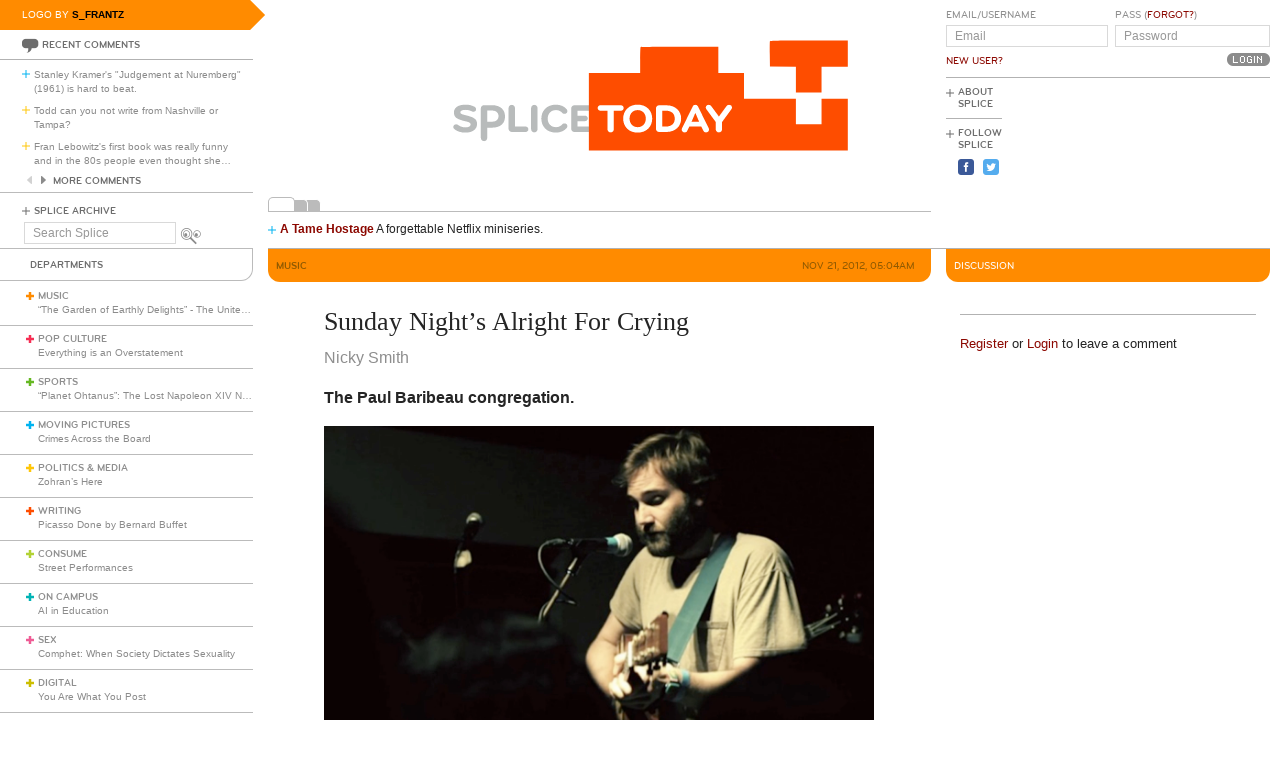

--- FILE ---
content_type: text/html; charset=utf-8
request_url: https://www.google.com/recaptcha/api2/aframe
body_size: 269
content:
<!DOCTYPE HTML><html><head><meta http-equiv="content-type" content="text/html; charset=UTF-8"></head><body><script nonce="pMu9LaNJndCE_zjG4ubMTQ">/** Anti-fraud and anti-abuse applications only. See google.com/recaptcha */ try{var clients={'sodar':'https://pagead2.googlesyndication.com/pagead/sodar?'};window.addEventListener("message",function(a){try{if(a.source===window.parent){var b=JSON.parse(a.data);var c=clients[b['id']];if(c){var d=document.createElement('img');d.src=c+b['params']+'&rc='+(localStorage.getItem("rc::a")?sessionStorage.getItem("rc::b"):"");window.document.body.appendChild(d);sessionStorage.setItem("rc::e",parseInt(sessionStorage.getItem("rc::e")||0)+1);localStorage.setItem("rc::h",'1762731579118');}}}catch(b){}});window.parent.postMessage("_grecaptcha_ready", "*");}catch(b){}</script></body></html>

--- FILE ---
content_type: image/svg+xml
request_url: https://d3du1wz1x395cl.cloudfront.net/assets/logos/splicetoday-04864a89f33232d31f8c30dfb79ae0f62ec5ab486fe26690b7aeb82b9462902a.svg
body_size: 2062
content:
<?xml version="1.0" standalone="no"?>
<!DOCTYPE svg PUBLIC "-//W3C//DTD SVG 1.1//EN" "http://www.w3.org/Graphics/SVG/1.1/DTD/svg11.dtd">
<svg width="100%" height="100%" viewBox="0 0 570 150" version="1.1" xmlns="http://www.w3.org/2000/svg" xmlns:xlink="http://www.w3.org/1999/xlink" xml:space="preserve" style="fill-rule:evenodd;clip-rule:evenodd;stroke-linejoin:round;stroke-miterlimit:1.41421;">
    <g transform="matrix(1,0,0,1,-326,-699)">
        <g id="Layer 1" transform="matrix(2,0,0,2,0,0)">
            <path d="M182.392,405.827C177.665,405.827 174.654,404.632 172.16,402.921C171.019,402.139 170.499,401.206 170.499,400.323C170.499,398.921 171.642,397.725 173.199,397.725C173.824,397.725 174.55,397.932 175.276,398.452C177.249,399.804 179.328,400.737 182.288,400.737C185.351,400.737 187.376,399.753 187.376,397.882C187.376,395.96 184.884,395.386 182.806,394.921C173.511,392.843 171.122,390.715 171.122,386.25C171.122,381.417 175.224,378.617 182.755,378.617C185.558,378.617 188.206,379.237 190.648,380.433C192.05,381.108 192.675,381.987 192.675,383.183C192.675,384.433 191.687,385.522 190.181,385.522C189.661,385.522 189.038,385.417 188.415,385.104C186.65,384.276 184.73,383.702 182.806,383.702C179.224,383.702 177.355,384.433 177.355,386.093C177.355,387.546 178.704,387.965 182.912,389.003C189.974,390.768 193.609,392.323 193.609,397.413C193.609,402.554 189.245,405.827 182.392,405.827" style="fill:rgb(138,140,142);fill-rule:nonzero;"/>
            <path d="M220.81,390.12C220.81,396.249 217.146,401.026 207.896,401.026L203.533,401.026L203.533,410.948C203.533,412.714 202.177,414.116 200.414,414.116C198.646,414.116 197.301,412.714 197.301,410.948L197.301,382.284C197.301,380.518 198.703,379.117 200.469,379.117L207.896,379.117C216.794,379.117 220.81,383.972 220.81,390.12M214.488,389.862C214.488,387.117 212.699,384.413 208.662,384.413L203.533,384.413L203.533,395.159L208.662,395.159C212.689,395.159 214.488,392.358 214.488,389.862" style="fill:rgb(138,140,142);fill-rule:nonzero;"/>
            <path d="M240.89,399.909C242.343,399.909 243.538,401.1 243.538,402.554C243.538,404.007 242.343,405.202 240.89,405.202L227.386,405.202C225.673,405.202 224.271,403.8 224.271,402.085L224.271,381.936C224.271,380.225 225.673,378.823 227.386,378.823C229.101,378.823 230.503,380.225 230.503,381.936L230.503,399.909L240.89,399.909Z" style="fill:rgb(138,140,142);fill-rule:nonzero;"/>
            <path d="M246.185,381.937C246.185,380.226 247.587,378.824 249.302,378.824C251.015,378.824 252.417,380.226 252.417,381.937L252.417,402.503C252.417,404.218 251.015,405.621 249.302,405.621C247.587,405.621 246.185,404.218 246.185,402.503L246.185,381.937Z" style="fill:rgb(138,140,142);fill-rule:nonzero;"/>
            <path d="M262.335,392.222C262.335,396.531 265.036,400.531 270.333,400.531C272.774,400.531 274.747,399.648 276.149,398.14C276.72,397.519 277.395,396.843 278.591,396.843C280.356,396.843 281.499,398.089 281.499,399.542C281.499,400.324 281.083,401.05 280.51,401.671C278.435,404.007 274.851,405.827 270.333,405.827C261.038,405.827 256.105,399.335 256.105,392.222C256.105,385.105 261.038,378.618 270.333,378.618C274.851,378.618 278.435,380.434 280.51,382.769C281.083,383.394 281.499,384.12 281.499,384.899C281.499,386.355 280.356,387.601 278.591,387.601C277.395,387.601 276.72,386.925 276.149,386.301C274.747,384.792 272.774,383.909 270.333,383.909C265.036,383.909 262.335,387.909 262.335,392.222" style="fill:rgb(138,140,142);fill-rule:nonzero;"/>
            <path d="M291.363,399.909L303.572,399.909C305.025,399.909 306.22,401.1 306.22,402.554C306.22,404.007 305.025,405.202 303.572,405.202L288.248,405.202C286.535,405.202 285.133,403.8 285.133,402.085L285.133,382.354C285.133,380.639 286.535,379.237 288.248,379.237L302.949,379.237C304.404,379.237 305.597,380.433 305.597,381.886C305.597,383.339 304.404,384.534 302.949,384.534L291.363,384.534L291.363,389.367L298.652,389.367C300.105,389.367 301.301,390.557 301.301,392.015C301.301,393.468 300.105,394.663 298.652,394.663L291.363,394.663L291.363,399.909Z" style="fill:rgb(138,140,142);fill-rule:nonzero;"/>
            <path d="M326.664,402.503C326.664,404.218 325.264,405.62 323.549,405.62C321.836,405.62 320.434,404.218 320.434,402.503L320.434,384.534L313.525,384.534C312.072,384.534 310.879,383.339 310.879,381.886C310.879,380.434 312.072,379.237 313.525,379.237L333.572,379.237C335.027,379.237 336.221,380.434 336.221,381.886C336.221,383.339 335.027,384.534 333.572,384.534L326.664,384.534L326.664,402.503Z" style="fill:rgb(239,64,35);fill-rule:nonzero;"/>
            <path d="M349.828,405.827C341.31,405.827 335.701,400.011 335.701,392.222C335.701,384.433 341.31,378.617 349.828,378.617C358.344,378.617 363.951,384.433 363.951,392.222C363.951,400.011 358.344,405.827 349.828,405.827M349.828,400.53C354.656,400.53 357.721,396.948 357.721,392.222C357.721,387.495 354.656,383.909 349.828,383.909C344.996,383.909 341.933,387.495 341.933,392.222C341.933,396.948 344.996,400.53 349.828,400.53" style="fill:rgb(239,64,35);fill-rule:nonzero;"/>
            <path d="M367.588,382.355C367.588,380.484 368.99,379.237 370.703,379.237L377.666,379.237C386.547,379.237 392.104,384.792 392.104,392.222C392.104,399.648 386.547,405.203 377.666,405.203L370.703,405.203C368.99,405.203 367.588,403.799 367.588,402.085L367.588,382.355ZM373.818,384.535L373.818,399.91L377.408,399.91C382.859,399.91 385.873,396.893 385.873,392.222C385.873,387.545 382.859,384.535 377.408,384.535L373.818,384.535Z" style="fill:rgb(239,64,35);fill-rule:nonzero;"/>
            <path d="M418.916,401.569C419.074,401.932 419.232,402.452 419.232,402.866C419.232,404.424 418.033,405.62 416.32,405.62C414.971,405.62 414.191,404.893 413.674,403.799L411.744,399.944L400.123,399.944L398.197,403.799C397.678,404.893 396.898,405.62 395.549,405.62C393.836,405.62 392.641,404.424 392.641,402.866C392.641,402.452 392.795,401.932 392.953,401.569L403.338,380.484C403.859,379.444 404.584,378.823 405.936,378.823C407.287,378.823 407.961,379.444 408.533,380.484L418.916,401.569ZM402.246,395.186L409.568,395.186L405.936,386.663L402.246,395.186Z" style="fill:rgb(239,64,35);fill-rule:nonzero;"/>
            <path d="M431.951,395.425L431.951,402.503C431.951,404.218 430.551,405.62 428.834,405.62C427.121,405.62 425.721,404.218 425.721,402.503L425.721,395.425L416.832,383.339C416.314,382.667 416.053,382.199 416.053,381.472C416.053,379.965 417.144,378.823 418.91,378.823C420.105,378.823 420.832,379.343 421.349,380.019L428.834,390.184L436.273,380.019C436.896,379.237 437.517,378.823 438.713,378.823C440.478,378.823 441.568,379.965 441.568,381.472C441.568,382.199 441.307,382.667 440.791,383.339L431.951,395.425Z" style="fill:rgb(239,64,35);fill-rule:nonzero;"/>
        </g>
    </g>
</svg>
